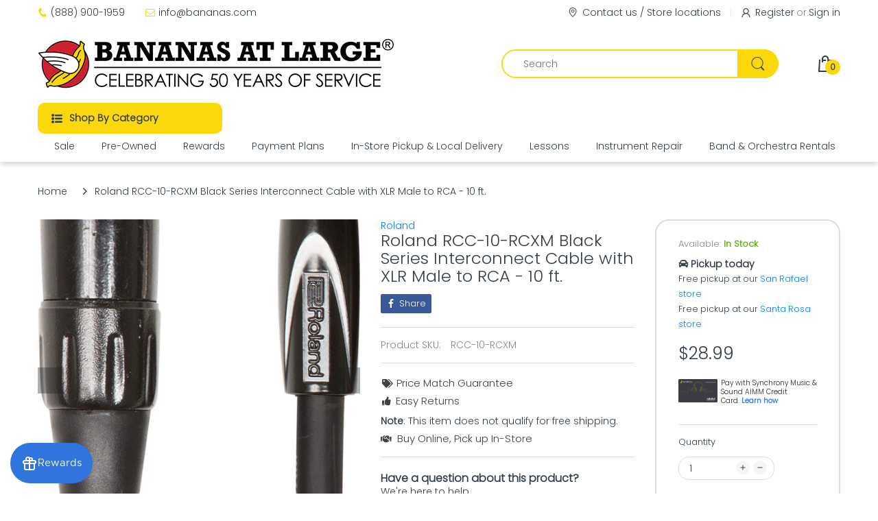

--- FILE ---
content_type: text/javascript;charset=UTF-8
request_url: https://searchserverapi1.com/recommendations?api_key=6I3q0t7K1P&recommendation_widget_key=7S0X1M4M3U2A0U9&request_page=product&product_ids=5824574213&recommendation_collection=&restrictBy%5Bshopify_market_catalogs%5D=28419981479&output=jsonp&callback=jQuery37106572349791464533_1768911269042&_=1768911269043
body_size: -26
content:
jQuery37106572349791464533_1768911269042({"error":"NO_RECOMMENDATION"});

--- FILE ---
content_type: text/javascript; charset=UTF-8
request_url: https://shy.elfsight.com/p/boot/?callback=__esappsPlatformBoot9510886686&shop=bananasatlarge.myshopify.com&w=4ed96fc8-ad61-4f8b-8ce6-46e0041ef8da
body_size: 1602
content:
/**/__esappsPlatformBoot9510886686({"status":1,"data":{"widgets":{"4ed96fc8-ad61-4f8b-8ce6-46e0041ef8da":{"status":1,"data":{"app":"google-reviews","settings":{"widgetId":"4ed96fc8-ad61-4f8b-8ce6-46e0041ef8da","widgetOrigin":"shy.elfsight.com","googleURL":"ChIJ2aY-xfyZhYARGEH2f9F3WiY","contentDivider1":null,"filterTextPresence":true,"filterMinRating":4,"filterDivider1":null,"filterExcludeKeywords":["Warren Wild"],"filterIncludeKeywords":[],"filterDivider2":null,"filterTotalCount":12,"sorting":"recent","contentDivider2":null,"headingVisible":false,"widgetTitle":"What our customers say","localization":{"language":"en","messages":[]},"tabsVisible":false,"tabsElements":["icon","name","rating"],"headerVisible":false,"headerElements":["title","rating","reviewsCount","button"],"layoutDivider1":null,"widgetWidth":"1220","layout":"slider","listItemsPerPage":8,"masonryItemsPerPage":8,"gridItemsPerPage":8,"sliderItemsPerView":"auto","sliderLoop":true,"sliderArrows":true,"sliderDrag":true,"sliderSpeed":0.6,"sliderAutoplay":0,"sliderAutoplaySwitch":false,"sliderPaginationType":"dots","badgePosition":"bottomLeft","badgeElements":["suppliers","title","totalReviews"],"sidebar":true,"reviewCardLayout":"bubble","supplierStyle":"icon","reviewElements":["authorName","authorPicture","date","rating","supplier"],"reviewTextLength":"short","enableSchemaOrg":true,"colorScheme":"light","accentColor":"#1c91ff","badgeBackgroundColor":"rgb(255, 255, 255)","badgeTextColor":"rgb(17, 17, 17)","backgroundType":"transparent","backgroundColor":"rgb(255, 255, 255)","backgroundImage":null,"backgroundImageOverlayColor":null,"styleDivider1":null,"textColor":"rgb(0, 0, 0)","reviewBackgroundColor":"rgb(250, 250, 250)","ratingStyle":"common","ratingColor":"rgb(255, 180, 0)","widgetTitleColor":"rgb(17, 17, 17)","supplierColor":"original","reviewTextFontSize":16,"widgetTitleFontSize":22,"widgetTitleFontWeight":700,"styleDivider2":null,"deactivate":false,"showElfsightLogo":false,"freeLinkUrl":null,"freeLinkAnchor":null,"customCSS":".global-styles,\r\n.shopify-section:has([id*=\"eapps-google-reviews\"]) .custom-item-inner {\r\n  position: static !important;\r\n  transform: none !important;\r\n}","hideElfsightLogo":true},"preferences":[]}}},"assets":["https:\/\/static.elfsight.com\/apps\/google-reviews\/stable\/9acd6e799acb08c14ca2a63e659638e14a9aa5a8\/app\/googleReviews.js"]}});

--- FILE ---
content_type: text/javascript;charset=UTF-8
request_url: https://searchserverapi1.com/recommendations?api_key=6I3q0t7K1P&recommendation_widget_key=8E5F3G9W6H9Y3A6&request_page=product&product_ids=5824574213&recommendation_collection=&restrictBy%5Bshopify_market_catalogs%5D=28419981479&output=jsonp&callback=jQuery37106572349791464533_1768911269044&_=1768911269045
body_size: -25
content:
jQuery37106572349791464533_1768911269044({"error":"NO_RECOMMENDATION"});

--- FILE ---
content_type: text/javascript; charset=utf-8
request_url: https://www.bananas.com/products/10ft-interconnect-cable-xlrmale-rca-black-series.js
body_size: 665
content:
{"id":5824574213,"title":"Roland RCC-10-RCXM Black Series Interconnect Cable with XLR Male to RCA - 10 ft.","handle":"10ft-interconnect-cable-xlrmale-rca-black-series","description":"\u003cp\u003eRoland’s Black Series interconnect cables deliver professional performance and exceptional value. Multi-strand, oxygen-free copper core wire and high-density spiral shielding ensure perfect signal transfer for connecting pedals, instruments, studio equipment, and more. Featuring high-quality connectors and a low-capacitance design, these cables provide reliable operation and superior sound for every gear connection in your rig.\u003c\/p\u003e","published_at":"2021-05-13T13:01:21-07:00","created_at":"2016-06-23T12:19:34-07:00","vendor":"Roland","type":"Accessories - Cables \u0026 Adapters","tags":["Category:Accessories","Condition:New","Department:Pro Audio","gbasesync:off","Gift","Kangaroo","Kind:Interconnect Cables","New","reverbsync:off","Series:Roland Black","Size:≥ 10 ft.","Style:RCA to XLR","Type:Cables"],"price":2899,"price_min":2899,"price_max":2899,"available":true,"price_varies":false,"compare_at_price":2899,"compare_at_price_min":2899,"compare_at_price_max":2899,"compare_at_price_varies":false,"variants":[{"id":18517940613,"title":"Default Title","option1":"Default Title","option2":null,"option3":null,"sku":"RCC-10-RCXM","requires_shipping":true,"taxable":true,"featured_image":null,"available":true,"name":"Roland RCC-10-RCXM Black Series Interconnect Cable with XLR Male to RCA - 10 ft.","public_title":null,"options":["Default Title"],"price":2899,"weight":907,"compare_at_price":2899,"inventory_quantity":25,"inventory_management":"shopify","inventory_policy":"deny","barcode":"761294210758","requires_selling_plan":false,"selling_plan_allocations":[]}],"images":["\/\/cdn.shopify.com\/s\/files\/1\/0782\/2249\/products\/4cfa7c381971de31a39ef8decdb98a52.png?v=1548196393"],"featured_image":"\/\/cdn.shopify.com\/s\/files\/1\/0782\/2249\/products\/4cfa7c381971de31a39ef8decdb98a52.png?v=1548196393","options":[{"name":"Title","position":1,"values":["Default Title"]}],"url":"\/products\/10ft-interconnect-cable-xlrmale-rca-black-series","media":[{"alt":"Roland RCC-10-RCXM Black Series 10ft. Interconnect Cable with XLR Male to RCA - Bananas at Large","id":72481210440,"position":1,"preview_image":{"aspect_ratio":0.606,"height":1024,"width":621,"src":"https:\/\/cdn.shopify.com\/s\/files\/1\/0782\/2249\/products\/4cfa7c381971de31a39ef8decdb98a52.png?v=1548196393"},"aspect_ratio":0.606,"height":1024,"media_type":"image","src":"https:\/\/cdn.shopify.com\/s\/files\/1\/0782\/2249\/products\/4cfa7c381971de31a39ef8decdb98a52.png?v=1548196393","width":621}],"requires_selling_plan":false,"selling_plan_groups":[]}

--- FILE ---
content_type: application/javascript; charset=utf-8
request_url: https://searchanise-ef84.kxcdn.com/preload_data.6I3q0t7K1P.js
body_size: 12352
content:
window.Searchanise.preloadedSuggestions=['les paul','bass vi','combo amps','martin acoustic','roland fp-10','phil jones','wireless guitar','12 string acoustic-electric','short scale bass','music man','fuzz pedals','fender stratocaster','ibanez electric guitar','guitar strap','takamine 12 string','music nomad','wireless mic','ibanez gio','hello kitty','powered speakers','left handed electric','3/4 size acoustic guitars','fender precision bass','mustang bass','microphone wireless','electric guitar','expression pedal','left handed acoustic','roland fp-30x','vintage guitar','two rock','keyboard pianos','keyboard 88 weighted','fender telecaster','jim dandy','eq pedal','taylor gold label','vocal microphones','pedal board','ernie ball strap','epiphone les paul','mini amp','yamaha guitar acoustic','direct box','fender mustang','nylon string acoustic','beginner guitar','squier classic vibe','ukuleles soprano','wah pedal','fretless bass','van weelden royal overdrive version 2 upgraded overdrive pedal','gibson guitar','tongue drum','interface audio','bridge pins','squier strat','power amp','sh telecaster','guitar cable','acoustic pedal','taylor 214ce','boss rt-2','yamaha fs800','baritone guitar','guitar gretsch','patch cables','nylon guitar','12 string electric','practice amp','trs cable','esp guitar','semi hollow','ibanez rg','kick pedal','classic vibe','drum pad','dj mixer','fender tone master pro','rack case','squier jazzmaster','patch cable','beat buddy','ukulele strings','fuzz pedal','alto saxophone','guitar rack','fender rumble','telecaster player ii modified','studio monitors','xlr to xlr','american professional ii telecaster','player ii modified','fender ultra luxe vintage','rca cable','5 string bass strings','d\'addario guitar strings','roland go keys 3','fender case','record player','guitar acoustic','bass compressor pedals','fender strat','guitar stand','tru fi','guitar cases & bags 00','cymbal bag','squier bass vi','fishman loudbox mini','fender american vintage ii 1966 jazzmaster','legendary tones','electric guitar strings','electric acoustic','keyboard stand','bass ukulele','martin d-28','boss delay','ibanez mikro','roland tr-1000','kamaka ukulele','fender acoustic','boost pedal','electric guitars','gs mini','reverb pedal guitar','focusrite scarlett','marshall dsl','ipad holder','guitar fender','voodoo lab','in ear monitor','player ii tele','leather straps','compression pedal','vintage electric guitars','guitar effects pedals','ibanez semi hollow body','midi controller','3rd power dragon 100 amp head','speaker cable','pedal power supply','prs se','boss katana artist gen 3','powered speaker','legendary tones hot mod','shure sm58','amahi ukulele','fender player ii stratocaster','acoustic drum kit','guitar electric','guitar straps','fender passport','fender amplifier','cymbal stand','guitar strings','used electronic keyboards','headphone amplifiers','taylor nylon','floyd rose','little big muff','hi hat stand','acoustic guitar straps','xlr mic cable','hollow body guitar','american pro tele','xlr to 1/4','fender mustang lt25','gretsch jim dandy','overdrive pedals','music stand','snare drum','orange amp','novation launchkey','pick holder','boss rc','hot mod','pre-owned guitars','dw hardware','guitar parts','acoustic amplifier','electric guitar gig bag','stagg speaker','fender amp princeton','reverb pedals','fender amp','6 string acoustic','blues junior','fender squire','durham guitars','acoustic guitar pickups','hi-hat stand','wireless system','martin mahogany','practice pad','martin d-18','percussion drums','warr guitar','boss pedal','american professional ii jazz','van weelden','jackson guitars','princeton reverb','gibson es','fender modern player tele electric guitar','acoustic guitar','evh wolfgang','guitar cleaner','u bass','flying v','gibson sg','mxr bass','mini guitar','telecaster case','humbucker electric','hk audio','4 string bass','roland digital piano','hi hat','tama pancake','marshall head','left handed','guitar amps','leather strap','walrus audio','ibanez mandolin','vintage guitars','usb mixer','vinyl record player','usb cable','roland td','y cable','bass case','martin d18','pedal train','p bass','d angelico','hx stomp','yamaha lj56 custom','effect pedal switch','mustang guitar','hollowbody guitars','tenor saxophones','1/4 trs to 1/4 trs cable','music books','lap steel','tremolo pedal','octave fuzz','electric drum kit','drum mic','7 string guitar','piano bench','piano stand','fender player','parlor guitar','fender standard stratocaster','acoustic guitar amplifiers','kids guitars','string winder','joe satriani private','amp sim','harmonica c','powered monitor','ear plug','classical acoustic guitar','single drum pedal','epiphone sg','cf speaker','double bass','guitar case','reunion blues','sustain pedal','hand pan','analog synthesizer','hand drum','keyboard case','squier mini','stage monitors','electric guitar black','rift amps','tone master','mic clip','flat wound bass strings','full drum sets','la bella flat wound','audio midi interface','epiphone es','taylor 12 string','ampeg venture','gold top','tuning pegs','paul reed smith','telecaster thinline','line 6 helix','speaker cabinet','flatwound bass strings','personal in ear monitors','deluxe reverb','nektar impact lx88','marshall pedals','clean boost','boss rv-6','squier sonic','roland keyboard 88','pop filter','t shirts','kid guitar','acoustic guitar strings','bass pickups','digital mixer','new open box/demo unit','ibanez frh','boss wireless','tom mount','american professional classic','in ears monitor','taylor 414ce','pedalboard cable','fender super','korg synthesizers','electronic drum set','pioneer dj','gibson es 335','alvarez acoustic guitars','locking tuners','duo sonic','battery powered amplifiers','left acoustic','guitar pedals','mesa boogie','5 string banjo','ibanez ukulele','taylor ce','fender strap','music stands','jonathan cain','9v power supply','hercules controller','american jazzmaster','chris stapleton','on stage guitar stand','jackson dinky','fender pa system','xlr adapter','drum amplifiers','roland e','audio technica turntable','din cable','thunderbolt audio interface','bass guitar','player ii strat','vocal effects','cable tester','ukulele strap','concert ear plugs','hello kitty guitar','korg tuner','hohner special 20','reverb unit','string swing','korg sdd 3000','kick drum pedal','daisy chain','pre owned','volume pedal\'s','roland aira','shure wireless','keeley compressor','ibanez bass','roland sp404 mk2','keyboard pedal','back pack','audio technica studio headphones','dunlop pick','roland drum pad','taylor academy 12e','blues jr','guild 12 string','banjo case','ukulele tenor','electric guitar epiphone','rotary speaker pedal','g&g case','fishman loudbox artist','fender pro junior','guild bass','polytune clip','desktop mic stand','small clone','d\'addario light gauge acoustic guitar strings','electric guitar white','bass combo amp','troy van leeuwen','7 string electric guitar','bass cabinet','tc electronic polytune clip polyphonic clip-on tuner','hollow body','recording interface','ultra luxe vintage','keyboard 88 fully weighted','used guitar amp','dread case','tenor guitar','ibanez js','baby taylor acoustic','acoustasonic guitar','american vintage ii','headphone amp','harmonica holder','guitar picks','spark mini','martin d28','ultra luxe','mic stand','holy grail','guitar neck rest','gibson les paul','fl studio fruity edition 2025 download','rca to xlr','drum bag','fender jazz bass','squier pack','zildjian ride','gs mini neck','power cable','travel acoustic','amp head','fender stratocaster sunburst','roland td-27kv2','daddario electric guitar strings','vintera jazzmaster','vintera ii','yamaha thr','guitar left handed','roland amp','turntable cartridges','digital audio interfaces','johnny marr','one spot','go keys','katana go','finger ease','mogami gold','fender mustang bass','uni vibe','guitar speaker','modern deluxe','short-scale bass','guitar saddle','stereo cables','battery powered amp','roland dj','clearance sale item','wide neck electric guitar','focusrite scarlett 2i2','fender cd-60sce','fishman acoustic amp','dr strings','stereo headphones','yamaha fg800','5 string bass','drum practice pads','nord piano','guitar body','12 string acoustic electric guitar','voodoo labs','crash cymbal','hercules guitar stand','fender princeton','bone nut','mic stands','tone candy','ernie ball polypro','vocal pedal','wah wah pedals','lea paul','seymour duncan','martin guitar','mixer bag','hot mod v2','mike campbell','super reverb','handheld recorder','guitar tuners','banjo strings','roland fp','taylor rosewood','roland rd-2000 ex','fender tube amp','boom mic stand','thinline telecaster','fender highway','taylor swift','cry baby','fender princeton reverb','gibson les paul custom','pig hog','hss fender stratocaster','sennheiser mic','synth pedal','boss tuner','tune bot','taylor 214ce-k','mini keyboard','fender american vintage telecaster','mxr carbon copy','q tron','origin effects','boss eq','fender blues junior','surfy bear','remo pinstripe clear 14','headphone adapter','3rd power','25 key keyboards','pa speaker bluetooth','acoustic drum','squier affinity bass','roland v drums','mic pre','drum amp','jaguar h','fender bass amplifiers','pedal cable','bass di','d drum','5-string electric bass','phaser pedals','taylor grand concert','fender american professional classic','roland lx-9','stage lighting','white stratocaster','guitar stool','jazz master','wall hanger','road worn','pa powered subwoofer','mark bass','taylor 314ce studio','foot rest','martin d 18','fender bassman','boss chorus','jazz chorus','scarlett 2i2','earasers earplugs','guitar speakers','ibanez artcore','pedal bass','ernie ball','barefoot buttons','trs midi','wireless xlr','weighted keyboard','amp cover','overdrive pedal','les paul junior','mesa boogie cabinet','used pedals','custom telecaster','noise gate','power supply','acoustic-electric guitar','pa speaker','yamaha dxr','gibson explorer','lavalier microphones','sheet music','jazz bass','fender guitar parts','electric guitar hardshell case','squier jaguar','fender mustang amp','2 tier keyboard stand','american vintage jazzmaster','portable digital piano','speaker bluetooth','boss reverb','custom shop strat','tube screamer','double bass pedal','roland cube','ibanez az','sub woofer','blackstar cab','rat pedal','bass synth','custom shop telecaster','carbon copy','spring reverb','headphone splitter','bass ampeg','fog machine','yamaha stagepas','roland bench','roc n soc','midi controller keyboard','telecaster ash','the rock slide','ibanez gsr105ex 5‑string bass guitar','left handed bass guitars','ernie ball jacquard','wireless microphone','guitar processor','classic jazz','yamaha p-45','gretsch bass','fender pickups','white bass','se condenser','guitar amplifier tube','player ii','arch top','acoustic amp;ifier','dj mixers','roland headphones','hk polar mkii','stereo breakout 3.5 to 1/4','boss xs-100','sonic telecaster','steve vai','string action gauge','fender player ll telecaster','headphone extension','fender deluxe amp','bass tuners','mic pop filter','yamaha dxr12mkii','stand up bass','vox mini go','acoustic gt bag','two rock studio 35','mesa bass','aux cord','golden age','boss guitar amp','fuzz face','fender cd-60sce solid','truss rod wrench','2b drumsticks','acoustic panels','jj tubes','bass overdrive pedal','telecaster modified','bass head','instruments for kids','pedaltrain nano','fender bass','vox ac 15','battery amp','audient asp800','yamaha pa','daddario acoustic strings','keyboard amplifiers','dreadnaught acoustic guitars','mic stand adapter','boss switcher','roland t-8','shock mount','yamaha p45','universal audio','martin strings','roland lx','strymon deco','phase pedal','drum mic pack','instrument microphone','9v power','ts patch cable','electric ukeleles','ultra strat','price match guarantee','roland rpb','acoustic bridge pins','ernie ball flat patch cables','daw controller','2x12 guitar cab','jhs overdrive','gator tsa','pedaltrain classic','stand for snare','mini bass','snare wire','guitar polish','go:keys 5','drum stool','fender meteora','soft guitar case','on stage table','martin retro','shure sm57','black acoustic','roland fantom 8','wireless handheld','bass cab','solid body guitar','label strings','hal leonard','bass bridge saddles','korg volca kick analog kick/bass generator','multi-effects processor','z stand','dunlop straplok','3/4 size acoustic guitar','tuning machine','turn table','effects pedal bass','ibanez 5 string','stingray bass','3.5mm trs cable','wireless microphone system','guitar blue','portable piano stand','professional ii strat','string guitar','bass guitar 5 strings','nord stage 3','acoustic guitar left','usb interface','xlr switch','ksc-70 stand','boss katana gen 3','ashdown bass','left handed guitar electric','vibro champ','media player','aby pedals','birch green bass','amplifier stand','nord stage 4','tube mic','power strip','tru fi fuzz','guitar nuts','fender fa','sg case','ibanez gio bass','pedal board pedaltrain','strat pickups','ehx pedal','bass effects','rca adapter','taylor 312 ce','jazz bass case','jet guitars','taylor koa','player ii telecaster','yamaha jr','private collection','bc rich','clip on mic','humbucker guitars','tape delay','blues driver','builder\'s edition','hard case','fender standard','laptop stand','drum microphones','karaoke machine','roland balanced cables','fender rumble 40','electric bass strings','d’addario xs strings','roland p-6','roland hp-704','travel guitars','sound studio','shure wireless microphones','22 bass drum head','fender deluxe','bass guitars','podcast mixer','fender blues','fishman acoustic pickups','taylor academy','resonator guitar','taylor guitars','speaker stands','reverb pedal','talk box','e drum amplifier','modeling amp','alto sax','acoustic preamp','battery powered speaker','big muff','pa speakers','conga head','pre amp','ukulele case','street cube','classical tuners','vintera ii telecaster','gibson flying v','bass trombone','3rd power dragon 45','boss ce2','squier jazz','tama microphone stand','guild polara','epiphone casino','jam pedals','juanes stratocaster','cab sim','taylor nylon-string','squier mustang','ernie ball guitar strap','mic cable','frame drum','twin reverb','martin junior','wireless guitar technology','union jack','hercules stand','combo amp','motion sound','mr scary','wireless system for guitar','tone x','bass speaker','ibanez sr standard','rca to 1/4-inch','takamine gd30ce-12','guitar electric 3 pickup','tone bender','heritage custom shop','equalizer pedal','fender noiseless','bose s1','american professional','martin hd-28','wall mount guitar holder','metronome bundle','swart amplifiers','line 6 pod go','real mccoy wah','boss sd-1','martin lx1','electric bass bag','guitar book','l mount','electric guitar fender','jazzmaster squier classic','double gig bag','double guitar gig bag','nord electro','acoustic nylon','loop station','nektar nx-p universal expression pedal','presonus bundle','fender acoustic case','thumb pick','red electric guitar','standard strat','roland katana-50','zildjian s','sonic strat','roland fp-60x','adat 8 input','electro harmonics','fender electric','ibanez 6 string','stick bag','guitar slide','male xlr to male xlr','yamaha guitar electric','elton john','martin hd-28e','telecaster electric guitar','rock n roller cart','boss guitar','taylor mini-e','dime guitar','satriani owned','fender american vintage ii precision bass','tama pedal','mxr joshua ambient echo pedal','dragon amps','fender picks','fretboard oil','taylor mini e koa','la bella','lr baggs preamp','blue electric guitar','audio interface 4','m audio midi keyboard','hollowbody electric','streamliner jet guitar','d’addario strings','guitar chair','boss bt-dual','drum pad and sticks','fender modified','shields blender','fender cc-60sce','drum mallets','mini box','gator case','gaffer tape','guitar speaker cabinet','keyboard stand single','boss xs-1','sg guitar','portable piano','heavy duty keyboard stand','ground loop','levy\'s strap','baritone ukulele strings','tascam multitrack recorders','ibanez electric','henry heller','gretsch jet','telecaster body','used guitar amp guitar amp','tap tempo','mxr eq','xlr snake','bmf effects','squier stratocaster','fender american','percussion instruments','roland p 6','guitar cabinets','jazz iii xl','martin 000e retro','hot mod evo 3','toca djembe','g & l','iron cobra','roland go keys 5','tenor banjo','krk monitors','load box','guitar tube amp','fender frfr','price match','boss tu-3','noiseless pickups','acoustic pickup','bass compressor','joe satriani','squier tele','used amps','fender player 2','telecaster custom','bass pre owned','roland kvx','usb microphone','fender squire classic vibe','boss rc-1','keyboard music stand','roland amps','kala bass','acoustic parlor guitar','bass preamp pedals','upright bass','guitar acustic','esp ltd','mini bass amp heads','used turntables','tama throne','acoustic treatment','used guitars','midi footswitch','nashville telecaster','blues cube','roland xlr','portable amp','egg shakers','harmonica set','fender champ','yamaha fg830','marshall studio','violin strings','deluxe gig bag','roland sampler','shure beta','g&l bass','evh amps','music man bass guitar','fender hard case/gig','emg pickups','roland blues cube','finger picks','tape echo','gibson custom','yamaha sustain pedals','long cable','martin bass','boss katana-mini','yamaha hs5','monitors earphones','amp modeler','drum tuner','thumb picks','used pa amps','archtop guitars','small guitar','jaguar electric','mxr octavio','gibson es-335','electric guitar pack','roland vad','active speaker','gs mini bass','powered subwoofer','eastman t184mx-cs','roland hp 702','rickenbacker bass','boss sde-3','strymon zuma','remo ambassador','taylor 112ce','shotgun mic','martin eric clapton','phosphor bronze acoustic guitar strings','tc polytune','foot switch','toca drum','boss pedal board','fender reverb','guitar eletric','roland boutique','electric violin','martin d-18 1937','violin bass','marshall code','bose s1 pro','beat maker','gibraltar throne','roland fp90','fuzz guitar pedals','presonus eris','roland mood pan','hal leonard guitar','roland td-07kv v-drums set','micro tuner','roland vh-11 controller','nektar nx-p','korg sq-1','ukulele baritone','super fuzz','wireless system microphone','volca sample','boss bluetooth adaptor','equipment racks','angry driver','fender standard telecaster','acoustic drum set','electric guitar red','amp for bass fender','vi strings','3/4 acoustic electric','jazz guitar','ear monitors','id core','martin d-10e','fret file','midi thru','fender used','88 key hard case','taylor 114ce grand auditorium acoustic electric guitar','charlie brown christmas','acoustic classic guitar','stainless steel frets','mahalo ukulele','bass guitar bags','pedal power 3','drum head pack','acustic guitars','roland v drum','dj controller used','acoustic pickups','microphone preamp','d\'addario xs','hand drums','player ii hss','fender player series ii telecaster','cordoba fusion','hapi drum','fender guitar amplifier','red bass','the real book','used keyboards','ts jack pcb','taylor 314ce','xlr to trs','roland 07dmk','acoustic bass','black ice pick','hss strat','bass di pedal','fender jazzmaster player','latin percussion','portable pa system','evh striped series','4 x 12 cabinet','pocket guitar','ibanez bag','player ii jazz','humbucker pickup','streamliner jet','fog juice','ebony humbucker','ultra tele','used acoustic','acoustic foam','squier classic vibe stratocaster','6 string bass','hx one','tube combo amp','rift amp','cleaning kit','vocal effects processor','taylor wallet','pro reverb','real mccoy','hollow body guitar red','go piano','ghs boomers','roland juno','dingbat small-ex','percussion stands','used acoustic guitar','hardware pack','martin guitar strings','boss xs','electric upright bass','double kick','trade in','black series cables','vintera ii road worn','boss katana go','microphone wireless shure','aclam pedalboard','left-handed bass','vintera telecaster','patch cable ernie','strymon ojai','4-string basses','mic shock mounts','gaffers tape','keyboard weighted keys','surfy industries','blx wireless','audio recorders','boss gt-1000core','juno x','ev microphone','fender acoustic amp','hot rod','midi to 1/4','headset microphone','1x12 cabinet','balanced trs','effects pedals for electric guitars','amp attenuator','boss ge7','classic vibe bass','acoustic drums','boss bluetooth','roland fp 30x','rca to 1/4-inch adaptor','phil jones bass','single string','fender player ii telecaster electric guitar with maple fingerboard','fender player 2 telecaster','vic firth','boss px-1','strymon pedal','used equipment','ernie ball cobalt','acoustic guitar pro arte nylon strings','martin lx','danelectro guitar','ultra luxe stratocaster','nylon string','drum mics','personal monitor','mandolin case','guitar amplifier','power conditioner','fender pickup','martin bridge pins','boss tuner pedal','solar flare','bongo set','piano music','blue sky','stringjoy foxwoods extra light','mandolin strap','midi cable','wall mount','travel guitar','bongo stands','yamaha studio','martin jr','pick screw','taylor mini','monitor studio','fp-30x bk','martin 000-18 modern deluxe','roland pedal','fender cc-60s','microphone cord','santa cruz','head phones','hammer on','drum mini','angry charlie','ik multimedia','lighting clamp','yamaha transacoustic guitar','left handed acoustic-electric','ultra luxe tele','drum percussion mute pads','pan drum','american professional ii jazz bass','1st chair tama','xotic ep','electronic keyboards','sl drive','korg mini','female to male cable','speaker stand','eric johnson','tele humbucker','standard telecaster','roland fp10','drum mute','china cymbal','stereo receiver','tube amp head','taylor gs mini','mesa boogie badlander 50 combo amp','classical guitar case','stage light','bluetooth transmitter/receiver','medium scale bass guitar','rd-2000 ex','player ii modified tele','fender amps','boss me-90','boss me','steel tongue drum','se v7 microphone','sheet music for piano solo','fender telecaster modified','fender strat hard case','12 string squier','presonus air','music man bass','1/4 trs cable','drum machine','cd player','twin bender','guitar hardshell case','contact mic','mxr distortion','looper pedals','fender affinity','roland kd-10 kick trigger pad','american vintage jazz bass','keyboard bag','dw snare stands','fender champion','focusrit scarlett solo','katana ex','boss ir-2','korg pitchblack x','electro voice','classic vibe 60s bass','presonus air10','mxr synth','5 string fretless','elixir acoustic','woody acoustic guitar pickup','gold label','black lion','jhs flanger','les paul custom','guitar pins','portable speaker','boss rc-5','fender super reverb','british pedal company','boss oc-5','deep freeze','truetone cs 6','gibson mandolin','roland fp30x','taylor 212ce','bbe sonic','tube expander','mini strat','pedal steel','taylor 14ce','yamaha 12 string','guitarist fender','strap buttons','banjo uke','boss ve','mahogany taylor','boss psa','rca to 1/4','semi weighted','alvarez yairi','go keys 3','mixing board','glass slide','daddario 10 strings','ibanez sr','instrument repair','ibanez gsrm20','red strap','fender stand','spark headphones','roland v-drums','gift card','michael landau','percussion table','stomp box','sennheiser wireless','fender precision','mood pan','wearable microphone','portable speaker pa','marshall jtm','fender player ii modified series','band in a box','cymbal boom stand','tube microphones','soundhole acoustic pickup','single pick up guitar','remo ambassador 20in','telecaster bass','american pro ii strat','guitar practice amp','guitar ped','boss 505mkii','lavalier wireless microphone system','mini pedal','ghs strings','stratocaster hardtail','acoustic mini','7 string acoustic','dw drum kit','fender player series ii strat','jazz modified','guitar player seat','grx 70qa','desk mic stand','twist shakers','pedal switch','bass headphone','drum hardware','jazz drumsticks','martin d-28e','tablet holder','bass fuzz pedal','beginner acoustic guitar','monitor speakers','golden melody','roland tr 8s','fender ultra 2','dave murray strat','monitor system','xlr to rca','bass electric','three plug','gator electric case','tama stand','tele deluxe','roland do','boss space echo','88 key controller','guitar cab','premium string peg winder','yamaha apxt2','314ce studio','fender blues jr','mustang lt25','tc tuner','mikro electric guitar','squire classic vibe','fender lt','roland fp 10','gretsch streamliner jet club electric guitar laurel fingerboard','roland drum kit','yamaha acoustic-electric','pig hog 3.5mm dual 1/4','tele neck','nylon 5a drumsticks','squier affinity series','stereo compress','boss loop pedals','fender champion 50','fender acoustasonic amp','ab switch','fender acoustic electric','squier sonic stratocaster','d-28 standard','nektar cs12','ernie ball strings','evans soundoff 4-piece','boss cables','alesis strike','classic vibe 70\'s jazz','player p bass','dj equipment','fender gtx','nord stage','roland stand','telecaster humbucker','steel string guitars','taylor gs mini mahogany gs mini acoustic guitar sapele mahogany top','percussion mount','ripply fall','speaker monitors','vintera ii jazz','american classic jazz','line mixer','throne pedal','pink bass','george benson','pitch shifter','tascam portacapture','tenor ukulele strings low g','fender picks heavy','on stage di','black drum sticks','banjo ukulele instrument stand','6 string bass set','tablet stands','fender bass white','les paul case','gig bag electric guitar dual','small travel guitar','presonus subwoofer','strat used','1/4 in cable','usb c adaptor','fender tone master deluxe reverb','drum amps','local delivery up to 200','15 powered speaker','d\'addario nylon','unbalanced microphone','squier affinity pj','guitar amps used','bass preamp','combo tube amp','boss metal zone','dobro strings','van halen guitars','audio-technica mic','214ce plus','pro mark','roland cables','gibson acoustic','paranormal jazzmaster','trs to trs','sonic tele','green stratocaster','bass pj','wild wood','rd 88 ex','fender american classic tele','strat hardshell case','fender masterbuilt','five string bass','yamaha electric','boss gm-800','squier affinity','bass clarinet','drum cases','martin d','casino lennon','mini bass guitar','bass pick ups','american professional telecaster','right angle 1/4','line 6 m5','boss midi cable','classic vibe jazzmaster','banjo picks','fender case stand','fender case guitar stand','roland gp-6','ukulele guitar','american classic','genzler bass','left handed thumb pick','kids guitar','pure nickel','peterson guitar tuner','roland pm-100','left hand','bass acoustic','hand bell','small scale acoustic guitar','vintera ii 50s stratocaster','fender rumble 800','acoustic guitar strap','speaker bag','dual foot switch','mesa boogie bass amp','classic telecaster','player mustang','guitar racks','gig bag for telecaster','reel to reel','eric clapton','bass string','tone master pro','electric 12 fender','roland v series','fender nocaster','monitor controller','soprano saxophones','hihat stand','beyer dynamic','neo micro vent','3/4 acoustic guitar','ultimate stands','steel acoustic strings','fender deluxe reverb','used effects','three quarter guitar','fp-e50 stand','gibson es-339','bass left','vox amplifiers','squire mustang','usb to midi','tkl premier','presonus air12','mustang lt50','fender link i/o','hot rod deluxe','acoustic guitars','stomp box percussion','beat box','art equalizer','takamine 12 black','roland electric drums','roland street ex','gibson acoustic guitars','ibanez classical','hohner golden melody 542pbx','cello stand','boss sde','blade tele','yamaha apx','musician seat','martin d 28','hercules ipad','digitech effects pedals','hard acoustic case','pioneer controller','piano book','fender mim','roland go keys','boss bt','sonic stomp','drum throne hydraulic','jaw harp','roland piano bench','super slinky','drum beat pedal','5 string jazz bass','duet bench','jazzmaster case','fender nashville','phaser pedal','fishman artist','machine heads','mikro bass','ep booster','fender fretless','sp xotic','daddario xs','martin & co','daddario nyxl','american ultra','bass pack','used drum stands','memory man','saddle acoustic','mono case','yamaha amp','in ear buds','2.5mm adapter','korg sv','gig bag bass guitar','bass guitar case','midi keyboard','lava guitar','boss fuzz','tom heads','used speaker stand','fishman rare earth','buying back used','ead yamaha','yamaha piano','finger pick','power speaker','skb cases','sheet music for pianos','monitor stands','guitar tuning pegs','fender cc','taylor acoustic','in ear','1/4 speaker cable','9v cable','ibanez bass gsr200','mini taylor guitar','looper x','headphones guitar amp','3/4 in guitar bag','fender luxe','rupert neve designs','locking tuner','surge protector','fp-30x wh','hercules dj','nylon acoustic','delay pedal','vocal box','keyboard amp','keeley caverns','mxr delay','tc electronic','guitar pickups','fender acoustic with tuner','mustang micro','usb audio mixer','true spot','fishman pickup','studio microphone','grand canyon','polytune pedal tuner','music nomad tune it','chickenfoot guitar','49 key controller','left-handed guitar','microphone adapters','jhs delay','voice recorder','strat guitar','yamaha bass','rental professional','guild starfire ii','taylor nylon string guitars','gold tone','gibraltar stand','gold midi','ibanez artcore ag hollow','evans pad','katana mini','fender io','third power','acoustic junior','loudbox micro','yamaha mg','toca cajon','left handed guitar acoustic','genzler cab','roland store','remo pinstripe','yamaha powered speaker','ernie ball regular slinky','4 channel pa system','drum practice pad stand','drum practice pad','voodoo pedalboard','boss dd','soft case for martin guitar','marshall combo','used keyboard','roland p6','vocal harmonizer','roland 3 pedal','henry heller leather strap','ernie ball flat patch','speaker cover','voodoo power','fender super sonic','6 string banjo','silver sky','d\'addario extra light strings','000 acoustic electric','aux cable','player ii modified hss','quiet kit','hanging guitar stand','mic arm','roland fantom','sonnet 120-watt','jazzmaster 50s','yamaha fg','pink guitar','highway series','fender american stratocaster','guitar lead','fender cord','lacquer finish','headset mic','electric guitar strings 9-42 coated','roland spd-sx pro sampling pad','go keys 5','metal zone','ibanez chorus','taylor gs-mini','concert ukulele','1/4 to 1/8 audio jack adapter','martin acoustic electric','proformance p745','mission engineering','module roland','fender squier','fender vi','squier mini bass','guitar acoustic clean','fret polish','ipad stand','soul food','studio subwoofer','the klone','dual lock','iphone holding','rca y cable','martin acoustic/electric','nylon acoustic-electric','insert cable','go key','travel electric guitar','fender mustang micro','jazz iii','phantom power','yamaha acoustic','dw double bass','stratocaster fender american','six string','left strat','kick drum','patch bay','martin d jr','cordoba protege','short scale','vox ac15','ox box','dual rectifier','sg bass','roland go','tuning pedal','boss ve-22','pitch black','pitch black x','voltage doubler','roland td-17kvx generation','fender 57 champ','deep talkin','roland kc','roland pm','nux personal monitor','blue note','nektar gxp61','gibson bass','usa guitars','two crash cymbal drum kit','usa martin\'s','personal monitor mixer','boss ev30','hot rods','a/b switch','boss ds-1','drum case','t shirt','loudbox artist','acoustic electric black','roland jazz chorus','bass cabinets','right angle xlr','stagg ukulele','studio logic','jam ripple','bass bag','flight case','locking tuning machines','tuning machines','pre-owned stratocaster','on stage case','double keyboard stand','takamine string','female to female xlr cable','taylor gs mini-e koa acoustic electric guitar','nektar impact gxp88','sp compressor','narrow keyboards','locking strap','mounted studio speaker stands','wireless amp','taylor gold label electric','tom mounts','electric stratocaster','string tree','strat aged','jaguar black','xlr y cable','fender olympic white','player ii precision bass','taylor gs mini acoustic','trs male to 3.5 male','rosewood telecaster','jazz i','seymour duncan pickups','sold used guitars','funky primer','blues harmonicas','harp set','audio technica microphone','pod express','1970s fender','roland td316 v-drums electronic drum set','bass speaker cabinet','martin acoustic bass','canyon delay','rmc10 wah','pa speaker battery','12 string strings','fender jazz bass player','used combo amps','prime tone','roland pf 90 power cord','acoustic pre-owned','bass octave fuzz pedal','bass octave pedal','corner bass traps','15 inch powered','lp style guitar case','trs flat','gio mikro guitar','d\'addario micro rechargeable headstock','gs mini plus','pure vintage pickups','billy strings','white falcon','juno d','tru-fi super fuzz','88 key midi keyboard','ibanez grg121dx','guitar headphone amps','folding keyboard','guitar transmitter','ahead throne','guitar t saddle','audio go','martin hd 28 v','music amplifiers','record player audio tech','passive monitor','ernie ball string','tremelo arm','electric hard case','double keyboard','synthesizers battery','analog synth','proco rat2','yamaha p-225','acoustic bass bag','yamaha jr2','gretsch streamliner','agogo bell','mandolin hanger','gs mini e','yamaha piaggero','full drum kit','african drum','bas strings','powered pedalboard','roland td-07','player strat','line 6 power cab plus','stereo analog delay','stratocaster ash','boss instrument cable','taylor 214ce plus','pre owned audio','a b box','keeley halo','martin road series','electric case','fender player telecaster ii','wireless in ear monitor','beatles book','mustang amp','dreadnought case','roland power supply','digital keyboards','taylor builders edition','guitar case with strap','dod pedals','ks 20x stand','12 string taylor','headphones for guitar','portable wireless speaker','ibanez five string','tambourine with head','beginner drum','fender stratocaster standard','roland td-02kv','acoustic guitar bridge','electric string winder','taylor classical/nylon','roland fp e50','ampeg bass amp','v guitar','third power amp','telecaster wall hanger','drum tuning','banjo music','ernie ball capo','tenor ukulele strings','guitar cases','ice blue guitar','boss katana gen 2','keyboard table','roland instrument cables','nylon acoustic-electric guitar','zildjian sticks','buy any new martin acoustic guitar and get a years worth of strings free martin usa 12 sets martin mexico 6 sets','strat red maple','stereo rca','roland fp 90x','boss bic-10a 10ft instrument cable with angled to straight 1/4 in connectors','roland 3.5mm trs dual 1/4 ts 10 ft','fp-10 roland','boss vocal performance pedal','fender rumble 200 1x15 bass combo amp','banjo book','classical guitar bag','jhs reverb','guitar effect pedal switch covers','drumstick bag','boss multi effect','beginner electric guitar','fender black mod jazz','taylor 314 ce-n','steal drum','in-ear monitor','pocket amp','mic booms','roland lx-9-ch','roasted maple','launchkey mk4','left handed acoustic guitars','fender american professional jazz bass','abbey road','g&l s-500','boss sd1','boss distortion','banjo stands','db trs','troy van','music book','audio roland','roland fp-30x-bk digital piano','414ce studio','wine red 120th les paul','heritage standard ii','fender american ultra ii precision bass','outlet power','guitar for kids','pre-owned cabinet','presonus quantum','guitar music','peavey amp','jackson flying v','mxr phase 90','boss amp','workstation desk/workstation','fishman micro','mic desk stand','electro-harmonix 9.6dc power supply','drum amplifier','guitar clean','classical ball end strings','fender electric guitar amplifiers','fender hss','headphone amplifier','d tune','fender speaker stand','on-stage light','key chains','bass practice amp','bose l1 pro','clip on polytune','power converter','6l6 tube','monster cables','studio speaker stand','left acoustic guitar','fender vintage','ukulele bass','base guitar','8 in powered speaker','orange drop','professional classic','keeley katana','di control','american vintage telecaster custom','12ax7 tubes','martin x','bubble machine','bea buddy','taylor es b','15 foot xlr cable','player ii bass','12 string acoustic-electric used','boss waza tube','drum rug','power cord','american vintage','violin pick up','boss rv-200','boss ir','boss vg-800','hiwatt heads','jack tighten','baby guitars','fiesta red','casino john','cordoba c5','frontman bundle','microphone filters','fender tone master deluxe','jupiter x','martin mini','nylon string 3/4 guitar','guitar wall-mounted','input jack','chromatic tuner','drum pads','ukulele straps','fender professional classic','vox amplug','black diamond guitar strings','used les paul','tama club','ampeg bass','drum hardware bass drum','tom mount for bass drum','parts guitar','ps plus','m audio','finger tip','envelope filter pedal','tele modified','cable snake','electronic we keys','taylor ce 314','3 piece drum','vintage v6','microphone screen','chapman sticks','phaser chorus','poly chorus','nektar impact gxp61','mxr chorus','stitched logo bag','ddario strings','audio technica record','guitar nut','classic vibe 70s','tama first chair','fender instrument','stringjoy light','real book','kick drum microphones','line 6 pod','martin d16e','fender ultra 11','memory toy','vox wah','tuning head','pro classic','12 string electric 12 acoustic-electric','tama mic stand','double kick pedal','martin 12 fret','guitar storage','marcus miller','reunion electric','high hat','marshall 1965b','vic firth headphones','overhead mic'];